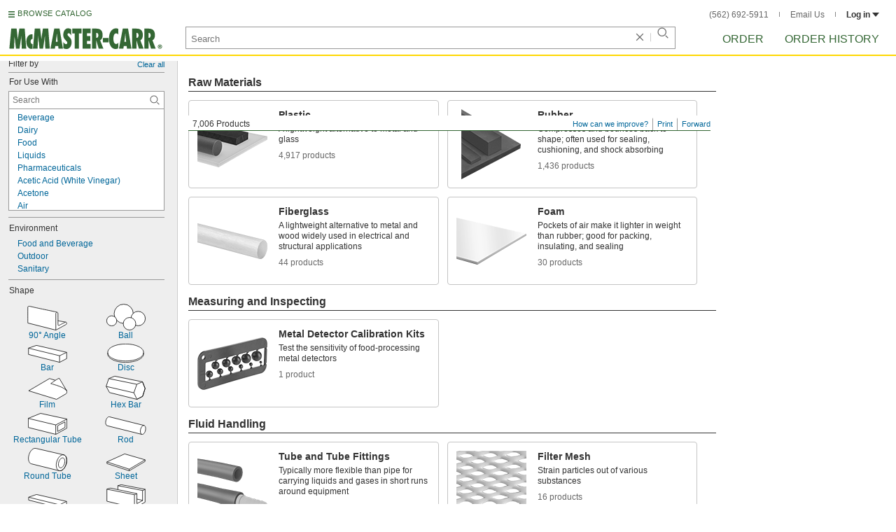

--- FILE ---
content_type: image/svg+xml
request_url: https://www.mcmaster.com/prerenderstable/mvPRE/Contents/BOSS1/1744261200000/919fbd85-623c-4362-acf9-da56cf081e2c/385431937194.svg
body_size: 400
content:
<?xml version="1.0" encoding="iso-8859-1"?>
<!-- Generator: Adobe Illustrator 28.1.0, SVG Export Plug-In . SVG Version: 6.00 Build 0)  -->
<svg version="1.1" id="image" xmlns="http://www.w3.org/2000/svg" xmlns:xlink="http://www.w3.org/1999/xlink" x="0px" y="0px"
	 width="57.36px" height="35.6352px" viewBox="0 0 57.36 35.6352" enable-background="new 0 0 57.36 35.6352" xml:space="preserve">
<path fill="#FFFFFF" stroke="#000000" stroke-width="0.8" stroke-miterlimit="10" d="M2.4743,0.4316
	c9.9448,2.3468,36.4639,7.7317,38.1134,8.1768c1.5053,0.4062,3.696,0.5018,3.696,2.485c0,1.5629,0.0076,10.5612,0.0076,10.5612
	s10.2103,1.7085,10.8958,1.8637c1.5452-0.5416,2.6284,2.5328,0.8602,3.4886c-1.5629,0.9048-14.8894,8.2018-14.8894,8.2018
	L0.4206,24.8515c0,0-0.0617-18.2789,0.0287-23.2252C0.4633,0.8635,1.7129,0.2519,2.4743,0.4316z"/>
<path fill="none" stroke="#000000" stroke-width="0.8" stroke-miterlimit="10" d="M44.2837,21.2247c0,0,0.031,3.4058,0.031,4.211
	c0,0.8052-0.1945,3.7162,1.3848,2.942c1.5794-0.7742,9.3442-4.7637,9.3442-4.7637"/>
<path fill="none" stroke="#000000" stroke-width="0.8" stroke-miterlimit="10" d="M41.1579,35.2087V10.95
	c0,0,0.2661-1.6009,1.6281-1.7443"/>
</svg>


--- FILE ---
content_type: image/svg+xml
request_url: https://www.mcmaster.com/prerenderstable/mvPRE/Contents/BOSS1/1744261200000/76fc37e3-eadd-40ad-973f-13c268fdef4c/4699366029202.svg
body_size: 216
content:
<?xml version="1.0" encoding="iso-8859-1"?>
<!-- Generator: Adobe Illustrator 28.1.0, SVG Export Plug-In . SVG Version: 6.00 Build 0)  -->
<svg version="1.1" id="image_1_" xmlns="http://www.w3.org/2000/svg" xmlns:xlink="http://www.w3.org/1999/xlink" x="0px" y="0px"
	 width="56.8px" height="25.6918px" viewBox="0 0 56.8 25.6918" enable-background="new 0 0 56.8 25.6918" xml:space="preserve">
<polygon fill="#FFFFFF" stroke="#000000" stroke-width="0.8" stroke-miterlimit="10" points="56.4,11.4892 33.1446,25.2554 
	0.4,14.5632 0.4,12.1866 26.4621,0.4252 56.4,9.1126 "/>
<polyline fill="none" stroke="#000000" stroke-width="0.8" stroke-miterlimit="10" points="0.4,12.1866 33.1446,22.8787 
	56.4,9.1126 "/>
<line fill="none" stroke="#000000" stroke-width="0.8" stroke-miterlimit="10" x1="33.0239" y1="22.6809" x2="33.0239" y2="25.2079"/>
</svg>


--- FILE ---
content_type: image/svg+xml
request_url: https://www.mcmaster.com/prerenderstable/mvPRE/Contents/BOSS1/1744261200000/06ea4d4d-987a-4c75-876e-e707cc1c5ace/5718304627038.svg
body_size: 184
content:
<?xml version="1.0" encoding="iso-8859-1"?>
<!-- Generator: Adobe Illustrator 27.2.0, SVG Export Plug-In . SVG Version: 6.00 Build 0)  -->
<svg version="1.1" id="Layer_1" xmlns="http://www.w3.org/2000/svg" xmlns:xlink="http://www.w3.org/1999/xlink" x="0px" y="0px"
	 width="10px" height="10px" viewBox="0 0 10 10" enable-background="new 0 0 10 10" xml:space="preserve">
<g>
	<circle fill="#C37C06" cx="5" cy="5" r="4.875"/>
	<path d="M5,0.25c2.6192,0,4.75,2.1308,4.75,4.75S7.6192,9.75,5,9.75S0.25,7.6192,0.25,5S2.3808,0.25,5,0.25 M5,0
		C2.2386,0,0,2.2386,0,5s2.2386,5,5,5s5-2.2386,5-5S7.7614,0,5,0L5,0z"/>
</g>
</svg>


--- FILE ---
content_type: image/svg+xml
request_url: https://www.mcmaster.com/prerenderstable/mvPRE/Contents/BOSS1/1744261200000/1e1758ed-9097-42d1-89b6-f2de519adf5b/4244572309394.svg
body_size: 474
content:
<?xml version="1.0" encoding="iso-8859-1"?>
<!-- Generator: Adobe Illustrator 28.1.0, SVG Export Plug-In . SVG Version: 6.00 Build 0)  -->
<svg version="1.1" id="image" xmlns="http://www.w3.org/2000/svg" xmlns:xlink="http://www.w3.org/1999/xlink" x="0px" y="0px"
	 width="56.6319px" height="34.7807px" viewBox="0 0 56.6319 34.7807" enable-background="new 0 0 56.6319 34.7807"
	 xml:space="preserve">
<polygon fill="#FFFFFF" points="21.0774,0 56.2001,7.4573 56.2319,25.7424 41.203,34.2924 0.4821,24.4953 0.2319,7.383 
	6.0814,5.3205 16.3809,7.7381 16.3434,1.7935 "/>
<polyline fill="none" stroke="#000000" stroke-width="0.8" stroke-linejoin="round" points="52.5464,23.5946 52.5464,8.9188 
	16.4986,1.8828 21.3187,0.4035 56.2001,7.1747 "/>
<line fill="none" stroke="#000000" stroke-width="0.8" stroke-linejoin="round" x1="40.8245" y1="15.1723" x2="44.1116" y2="13.6628"/>
<line fill="none" stroke="#000000" stroke-width="0.8" stroke-linejoin="round" stroke-miterlimit="1" x1="52.4755" y1="23.2971" x2="44.0449" y2="21.3878"/>
<line fill="none" stroke="#000000" stroke-width="0.8" stroke-linejoin="round" x1="52.5294" y1="9.0599" x2="56.2001" y2="7.3255"/>
<line fill="#CCCCCC" stroke="#000000" stroke-width="0.8" stroke-linejoin="round" x1="16.5085" y1="7.4428" x2="16.5085" y2="1.5262"/>
<polyline fill="none" stroke="#000000" stroke-width="0.8" stroke-linejoin="round" points="40.6816,34.3806 40.6816,15.0924 
	0.4,6.9753 "/>
<polyline fill="none" stroke="#000000" stroke-width="0.8" stroke-linejoin="round" stroke-miterlimit="1" points="56.2001,6.788 
	56.2319,25.6752 56.2319,25.9651 40.8979,34.3806 0.4,24.5835 0.4,6.8944 5.7145,5.4351 44.258,13.4668 44.258,28.1427 
	52.8245,23.5064 "/>
</svg>


--- FILE ---
content_type: image/svg+xml
request_url: https://www.mcmaster.com/prerenderstable/mvPRE/Contents/BOSS1/1744261200000/c9cb2920-f7a0-4fd8-b1ba-fc305f829764/7385417156498.svg
body_size: 263
content:
<?xml version="1.0" encoding="iso-8859-1"?>
<!-- Generator: Adobe Illustrator 28.1.0, SVG Export Plug-In . SVG Version: 6.00 Build 0)  -->
<svg version="1.1" id="image" xmlns="http://www.w3.org/2000/svg" xmlns:xlink="http://www.w3.org/1999/xlink" x="0px" y="0px"
	 width="56.6668px" height="31.2357px" viewBox="0 0 56.6668 31.2357" enable-background="new 0 0 56.6668 31.2357"
	 xml:space="preserve">
<path fill="#FFFFFF" stroke="#000000" stroke-width="0.8" d="M32.8184,1.2584l10.7689,3.2355L53.6595,15.033
	c5.0027,5.603,1.2674,7.7375,1.2674,7.7375l-13.6799,8.031L0.9861,18.404l30.214-17.7299l1.5783,0.5699L32.8184,1.2584z"/>
<path fill="#FFFFFF" stroke="#000000" stroke-width="0.8" d="M32.9756,7.9797c0,0,11.6338-8.6577,12.3373-7.4673l10.5625,17.8319
	c0,0-2.987-3.2219-7.9111-5.3864S32.9756,7.9797,32.9756,7.9797z"/>
</svg>


--- FILE ---
content_type: image/svg+xml
request_url: https://www.mcmaster.com/prerenderstable/mvPRE/Contents/BOSS1/1744261200000/0bd500bd-c06f-4b16-b4ea-c07224a4565e/24244839375.svg
body_size: 185
content:
<?xml version="1.0" encoding="iso-8859-1"?>
<!-- Generator: Adobe Illustrator 27.2.0, SVG Export Plug-In . SVG Version: 6.00 Build 0)  -->
<svg version="1.1" id="image" xmlns="http://www.w3.org/2000/svg" xmlns:xlink="http://www.w3.org/1999/xlink" x="0px" y="0px"
	 width="56.8px" height="38.1895px" viewBox="0 0 56.8 38.1895" enable-background="new 0 0 56.8 38.1895" xml:space="preserve">
<circle fill="#FFFFFF" stroke="#000000" stroke-width="0.8" stroke-miterlimit="10" cx="25.0954" cy="14.2927" r="13.8927"/>
<circle fill="#FFFFFF" stroke="#000000" stroke-width="0.8" stroke-miterlimit="10" cx="7.6852" cy="24.5141" r="7.2852"/>
<circle fill="#FFFFFF" stroke="#000000" stroke-width="0.8" stroke-miterlimit="10" cx="45.9889" cy="21.205" r="10.4111"/>
<circle fill="#FFFFFF" stroke="#000000" stroke-width="0.8" stroke-miterlimit="10" cx="33.4967" cy="28.7333" r="9.0561"/>
</svg>


--- FILE ---
content_type: image/svg+xml
request_url: https://www.mcmaster.com/prerenderstable/mvPRE/Contents/BOSS1/1744261200000/77a84942-ad04-4d36-8e0a-6c761176f8ab/8671360446264.svg
body_size: 926
content:
<?xml version="1.0" encoding="iso-8859-1"?>
<!-- Generator: Adobe Illustrator 28.1.0, SVG Export Plug-In . SVG Version: 6.00 Build 0)  -->
<svg version="1.1" id="image" xmlns="http://www.w3.org/2000/svg" xmlns:xlink="http://www.w3.org/1999/xlink" x="0px" y="0px"
	 width="56.8px" height="53.9889px" viewBox="0 0 56.8 53.9889" enable-background="new 0 0 56.8 53.9889" xml:space="preserve">
<path fill="#FFFFFF" stroke="#000000" stroke-width="0.8" stroke-linejoin="round" d="M43.6874,27.4631
	c4.2162,0,8.7543,1.2843,8.7543,4.1051c0,0-0.0986,1.6824,1.8806,1.6824c1.9791,0,2.0777-1.6824,2.0777-1.6824
	c0-4.8985-4.9904-8.0633-12.7126-8.0633"/>
<path fill="#FFFFFF" stroke="#000000" stroke-width="0.8" stroke-linejoin="round" d="M0.6164,44.2093
	C0.4734,44.5794,0.4,44.9572,0.4,45.3419c0,4.5545,10.3371,8.247,23.0894,8.247c12.7522,0,23.0894-3.6925,23.0894-8.247
	c0-0.4088-0.0831-0.8107-0.2445-1.2041"/>
<path fill="#FFFFFF" stroke="#000000" stroke-width="0.8" stroke-linejoin="round" d="M2.7965,39.3717
	C1.2629,40.4752,0.4,41.718,0.4,43.0342c0,4.5535,10.3371,8.245,23.0894,8.245c12.7522,0,23.0894-3.6916,23.0894-8.245
	c0-1.4109-0.9905-2.7368-2.7367-3.8984"/>
<path fill="#FFFFFF" stroke="#000000" stroke-width="0.8" stroke-linejoin="round" d="M3.5948,14.7042l-0.5799,1.2311
	c-0.1478,0.3479-0.2241,0.7035-0.2241,1.065c0,3.9621,9.193,7.1743,20.5334,7.1743c11.3403,0,20.5334-3.2122,20.5334-7.1743
	c0-0.3962-0.0918-0.7847-0.2687-1.1645l-0.4822-0.6542"/>
<path fill="#FFFFFF" stroke="#000000" stroke-width="0.8" stroke-linejoin="round" d="M3.2507,18.6499l-0.2358,0.5015
	c-0.1478,0.3479-0.2241,0.7035-0.2241,1.065c0,3.9621,9.193,7.1743,20.5334,7.1743c11.3403,0,20.5334-3.2122,20.5334-7.1743
	c0-0.3962-0.0918-0.7847-0.2687-1.1645l-0.4822-0.6542"/>
<path fill="#FFFFFF" stroke="#000000" stroke-width="0.8" stroke-linejoin="round" d="M3.2826,21.7992l-0.2677,0.5682
	c-0.1478,0.3479-0.2241,0.7035-0.2241,1.065c0,3.9621,9.193,7.1743,20.5334,7.1743c11.3403,0,20.5334-3.2122,20.5334-7.1743
	c0-0.3962-0.0918-0.7847-0.2687-1.1645l-0.4822-0.6542"/>
<path fill="#FFFFFF" stroke="#000000" stroke-width="0.8" stroke-linejoin="round" d="M3.2865,25.0076l-0.2716,0.5759
	c-0.1478,0.3479-0.2241,0.7035-0.2241,1.065c0,3.9621,9.193,7.1743,20.5334,7.1743c11.3403,0,20.5334-3.2122,20.5334-7.1743
	c0-0.3962-0.0918-0.7847-0.2687-1.1645l-0.4822-0.6542"/>
<path fill="#FFFFFF" stroke="#000000" stroke-width="0.8" stroke-linejoin="round" d="M3.3629,28.0613l-0.3479,0.7383
	c-0.1478,0.3479-0.2241,0.7035-0.2241,1.065c0,3.9621,9.193,7.1743,20.5334,7.1743c11.3403,0,20.5334-3.2122,20.5334-7.1743
	c0-0.3962-0.0918-0.7847-0.2687-1.1645l-0.4822-0.6542"/>
<path fill="#FFFFFF" stroke="#000000" stroke-width="0.8" stroke-linejoin="round" d="M3.3242,31.3585l-0.3092,0.6572
	c-0.1478,0.3479-0.2241,0.7035-0.2241,1.065c0,3.9621,9.193,7.1743,20.5334,7.1743c11.3403,0,20.5334-3.2122,20.5334-7.1743
	c0-0.3962-0.0918-0.7847-0.2687-1.1645l-0.4822-0.6542"/>
<path fill="#FFFFFF" stroke="#000000" stroke-width="0.8" stroke-linejoin="round" d="M3.2479,34.7379l-0.2329,0.4938
	c-0.1478,0.3479-0.2241,0.7035-0.2241,1.065c0,3.9621,9.193,7.1743,20.5334,7.1743c11.3403,0,20.5334-3.2122,20.5334-7.1743
	c0-0.3962-0.0918-0.7847-0.2687-1.1645l-0.4822-0.6542"/>
<path fill="#FFFFFF" stroke="#000000" stroke-width="0.8" stroke-linejoin="round" d="M3.2411,37.9685l-0.2262,0.4793
	c-0.1478,0.3479-0.2241,0.7035-0.2241,1.065c0,3.9621,9.193,7.1743,20.5334,7.1743c11.3403,0,20.5334-3.2122,20.5334-7.1743
	c0-0.3962-0.0918-0.7847-0.2687-1.1645l-0.4822-0.6542"/>
<path fill="#FFFFFF" stroke="#000000" stroke-width="0.8" stroke-linejoin="round" d="M3.531,38.213
	c2.3995,3.0315,10.3518,5.258,19.7932,5.258c9.6791,0,17.7937-2.3406,19.9642-5.489"/>
<path fill="#FFFFFF" stroke="#000000" stroke-width="0.8" stroke-linejoin="round" d="M3.531,34.9969
	c2.3995,3.0315,10.3518,5.258,19.7932,5.258c9.6791,0,17.7937-2.3406,19.9642-5.489"/>
<path fill="#FFFFFF" stroke="#000000" stroke-width="0.8" stroke-linejoin="round" d="M3.531,31.7808
	c2.3995,3.0315,10.3518,5.258,19.7932,5.258c9.6791,0,17.7937-2.3406,19.9642-5.489"/>
<path fill="#FFFFFF" stroke="#000000" stroke-width="0.8" stroke-linejoin="round" d="M52.4418,31.5682
	c0,0,0.4194-1.5588,1.8544-1.5588c2.0535,0,2.0999,1.5588,2.0999,1.5588"/>
<path fill="#FFFFFF" stroke="#000000" stroke-width="0.8" stroke-linejoin="round" d="M3.531,28.5648
	c2.3995,3.0315,10.3518,5.258,19.7932,5.258c9.6791,0,17.7937-2.3406,19.9642-5.489"/>
<path fill="#FFFFFF" stroke="#000000" stroke-width="0.8" stroke-linejoin="round" d="M3.531,25.3487
	c2.3995,3.0315,10.3518,5.258,19.7932,5.258c9.6791,0,17.7937-2.3406,19.9642-5.489"/>
<path fill="#FFFFFF" stroke="#000000" stroke-width="0.8" stroke-linejoin="round" d="M3.531,22.1326
	c2.3995,3.0315,10.3518,5.258,19.7932,5.258c9.6791,0,17.7937-2.3406,19.9642-5.489"/>
<path fill="#FFFFFF" stroke="#000000" stroke-width="0.8" stroke-linejoin="round" d="M3.531,18.9166
	c2.3995,3.0315,10.3518,5.258,19.7932,5.258c9.6791,0,17.7937-2.3406,19.9642-5.489"/>
<path fill="#FFFFFF" stroke="#000000" stroke-width="0.8" stroke-linejoin="round" d="M3.531,15.7005
	c2.3995,3.0315,10.3518,5.258,19.7932,5.258c9.6791,0,17.7937-2.3406,19.9642-5.489"/>
<path fill="#FFFFFF" stroke="#000000" stroke-width="0.8" stroke-linejoin="round" d="M0.6164,9.8221
	C0.4734,10.1922,0.4,10.57,0.4,10.9546c0,4.5545,10.3371,8.247,23.0894,8.247c12.7522,0,23.0894-3.6925,23.0894-8.247
	c0-0.4088-0.0831-0.8107-0.2445-1.2041"/>
<path fill="#FFFFFF" stroke="#000000" stroke-width="0.8" stroke-linejoin="round" d="M46.5788,8.647
	c0-4.5545-10.3372-8.247-23.0894-8.247C10.7371,0.4,0.4,4.0924,0.4,8.647c0,4.5535,10.3371,8.245,23.0894,8.245
	C36.2416,16.892,46.5788,13.2005,46.5788,8.647z"/>
<path fill="#FFFFFF" stroke="#000000" stroke-width="0.8" stroke-linejoin="round" d="M32.1944,8.3135
	c0-1.9791-3.9157-3.5842-8.7465-3.5842c-4.8309,0-8.7466,1.6051-8.7466,3.5842c0,1.9801,3.9157,3.5843,8.7466,3.5843
	C28.2787,11.8978,32.1944,10.2936,32.1944,8.3135z"/>
</svg>


--- FILE ---
content_type: image/svg+xml
request_url: https://www.mcmaster.com/prerenderstable/mvPRE/Contents/BOSS1/1744261200000/a8f16e62-6324-4c97-ab2f-918f2c4b77bd/Flexibility-SemiFlexible.svg
body_size: 203
content:
<?xml version="1.0" encoding="iso-8859-1"?>
<!-- Generator: Adobe Illustrator 28.0.0, SVG Export Plug-In . SVG Version: 6.00 Build 0)  -->
<svg version="1.1" id="Layer_1" xmlns="http://www.w3.org/2000/svg" xmlns:xlink="http://www.w3.org/1999/xlink" x="0px" y="0px"
	 width="58.1961px" height="14.5137px" viewBox="0 0 58.1961 14.5137" enable-background="new 0 0 58.1961 14.5137"
	 xml:space="preserve">
<g id="Layer_1_00000152227246361355852290000004777034133952775317_">
	<path fill="none" stroke="#000000" stroke-width="4" stroke-miterlimit="10" d="M56.7135,13.1714c0,0-10.1143-11.1714-27.6-11.1714
		h-0.0309c-17.4857,0-27.6,11.1714-27.6,11.1714"/>
</g>
</svg>


--- FILE ---
content_type: image/svg+xml
request_url: https://www.mcmaster.com/prerenderstable/mvPRE/Contents/BOSS1/1744261200000/138ee17a-0f4e-4072-a007-ec4ee49745f6/5116144614764.svg
body_size: 326
content:
<?xml version="1.0" encoding="iso-8859-1"?>
<!-- Generator: Adobe Illustrator 28.1.0, SVG Export Plug-In . SVG Version: 6.00 Build 0)  -->
<svg version="1.1" id="image" xmlns="http://www.w3.org/2000/svg" xmlns:xlink="http://www.w3.org/1999/xlink" x="0px" y="0px"
	 width="57.1091px" height="34.3236px" viewBox="0 0 57.1091 34.3236" enable-background="new 0 0 57.1091 34.3236"
	 xml:space="preserve">
<polygon fill="#FFFFFF" stroke="#000000" stroke-width="0.8" stroke-miterlimit="10" points="5.4122,24.0313 44.7678,33.8138 
	52.973,29.5161 56.5965,18.1279 52.7848,8.5279 12.767,0.416 4.2249,3.8905 0.4351,15.0951 5.3086,23.9993 "/>
<polygon fill="none" stroke="#000000" stroke-width="0.8" stroke-miterlimit="10" points="44.6999,12.0859 52.8729,8.5052 
	56.6846,18.1052 53.0611,29.4935 44.8258,33.7758 40.4129,24.291 "/>
<line fill="none" stroke="#000000" stroke-width="0.8" stroke-miterlimit="10" x1="40.4023" y1="24.3641" x2="0.517" y2="15.166"/>
<line fill="none" stroke="#000000" stroke-width="0.8" stroke-miterlimit="10" x1="44.6486" y1="12.1199" x2="4.3711" y2="3.8743"/>
</svg>


--- FILE ---
content_type: image/svg+xml
request_url: https://www.mcmaster.com/prerenderstable/mvPRE/Contents/BOSS1/1744261200000/1c2b00a8-7042-4a28-bdaa-1ebfde826c31/6029113602576.svg
body_size: 252
content:
<?xml version="1.0" encoding="iso-8859-1"?>
<!-- Generator: Adobe Illustrator 27.9.1, SVG Export Plug-In . SVG Version: 6.00 Build 0)  -->
<svg version="1.1" id="image" xmlns="http://www.w3.org/2000/svg" xmlns:xlink="http://www.w3.org/1999/xlink" x="0px" y="0px"
	 width="56.8px" height="31.2543px" viewBox="0 0 56.8 31.2543" enable-background="new 0 0 56.8 31.2543" xml:space="preserve">
<polygon fill="#FFFFFF" stroke="#000000" stroke-width="0.8" points="18.2461,0.4171 56.4,8.6826 56.4,21.8389 40.2797,30.8279 
	0.4,20.8673 0.4,7.686 "/>
<polyline fill="none" stroke="#000000" stroke-width="0.8" points="0.4184,7.7293 40.1728,17.2184 56.3165,8.7543 "/>
<line fill="none" stroke="#000000" stroke-width="0.8" x1="40.1918" y1="17.1028" x2="40.1918" y2="30.8473"/>
<polygon fill="none" stroke="#000000" stroke-width="0.8" points="42.9416,26.6756 42.9416,18.3768 53.65,12.7371 53.65,20.8654 "/>
</svg>


--- FILE ---
content_type: image/svg+xml
request_url: https://www.mcmaster.com/prerenderstable/mvPRE/Contents/BOSS1/1744261200000/9711d5e7-c2e7-424d-b855-4e3f2efafce7/Flexibility-SemiRigid.svg
body_size: 203
content:
<?xml version="1.0" encoding="iso-8859-1"?>
<!-- Generator: Adobe Illustrator 28.0.0, SVG Export Plug-In . SVG Version: 6.00 Build 0)  -->
<svg version="1.1" id="Layer_1" xmlns="http://www.w3.org/2000/svg" xmlns:xlink="http://www.w3.org/1999/xlink" x="0px" y="0px"
	 width="56.9081px" height="8.4871px" viewBox="0 0 56.9081 8.4871" enable-background="new 0 0 56.9081 8.4871"
	 xml:space="preserve">
<g id="Layer_1_00000152227246361355852290000004777034133952775317_">
	<path fill="none" stroke="#000000" stroke-width="4" stroke-miterlimit="10" d="M56.0695,6.6714c0,0-10.1143-4.6714-27.6-4.6714
		h-0.0309c-17.4857,0-27.6,4.6714-27.6,4.6714"/>
</g>
</svg>


--- FILE ---
content_type: image/svg+xml
request_url: https://www.mcmaster.com/prerenderstable/mvPRE/Contents/BOSS1/1744261200000/43764f67-396e-49e8-b5cd-423fc08f0382/5344353929919.svg
body_size: 213
content:
<?xml version="1.0" encoding="iso-8859-1"?>
<!-- Generator: Adobe Illustrator 27.2.0, SVG Export Plug-In . SVG Version: 6.00 Build 0)  -->
<svg version="1.1" id="Layer_1" xmlns="http://www.w3.org/2000/svg" xmlns:xlink="http://www.w3.org/1999/xlink" x="0px" y="0px"
	 width="10px" height="10px" viewBox="0 0 10 10" enable-background="new 0 0 10 10" xml:space="preserve">
<g>
	<path fill="#B79911" d="M5,9.8754C2.312,9.8754,0.125,7.6879,0.125,5S2.312,0.125,5,0.125c2.6885,0,4.875,2.187,4.875,4.875
		S7.6885,9.8754,5,9.8754z"/>
	<path d="M5,0.25c2.6192,0,4.75,2.1308,4.75,4.75S7.6192,9.75,5,9.75S0.25,7.6192,0.25,5S2.3808,0.25,5,0.25 M5,0
		C2.2386,0,0,2.2386,0,5s2.2386,5,5,5s5-2.2386,5-5S7.7614,0,5,0L5,0z"/>
</g>
</svg>


--- FILE ---
content_type: image/svg+xml
request_url: https://www.mcmaster.com/prerenderstable/mvPRE/Contents/BOSS1/1744261200000/cd6ebabf-e867-4bb3-96c7-d00495ec3f88/1802645828890.svg
body_size: 215
content:
<?xml version="1.0" encoding="iso-8859-1"?>
<!-- Generator: Adobe Illustrator 28.1.0, SVG Export Plug-In . SVG Version: 6.00 Build 0)  -->
<svg version="1.1" id="image" xmlns="http://www.w3.org/2000/svg" xmlns:xlink="http://www.w3.org/1999/xlink" x="0px" y="0px"
	 width="53.4275px" height="27.8009px" viewBox="0 0 53.4275 27.8009" enable-background="new 0 0 53.4275 27.8009"
	 xml:space="preserve">
<path fill="#FFFFFF" stroke="#000000" stroke-width="0.8" stroke-miterlimit="10" d="M26.7138,0.4C12.1811,0.4,0.4,5.86,0.4,12.5952
	v2.6105c0,6.7352,11.7811,12.1952,26.3138,12.1952s26.3138-5.46,26.3138-12.1952v-2.6105C53.0275,5.86,41.2465,0.4,26.7138,0.4z"/>
<path fill="none" stroke="#000000" stroke-width="0.8" stroke-miterlimit="10" d="M0.4,13.263
	c0,6.7352,11.7811,12.1952,26.3138,12.1952s26.3138-5.46,26.3138-12.1952"/>
</svg>
